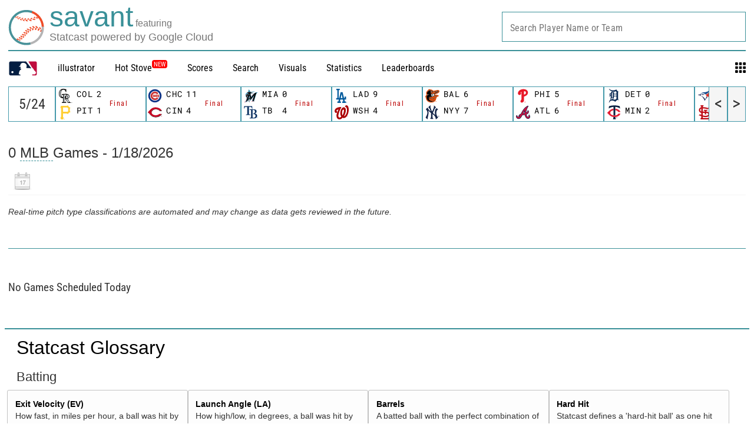

--- FILE ---
content_type: application/x-javascript;charset=utf-8
request_url: https://ans.mlb.com/id?d_visid_ver=2.1.0&d_fieldgroup=A&mcorgid=A65F776A5245B01B0A490D44%40AdobeOrg&mid=18072183428312238610425106327485138504&ts=1768740804639
body_size: -182
content:
{"mid":"18072183428312238610425106327485138504","id":"34B66BE195943F68-60000B440DFA0CC5"}